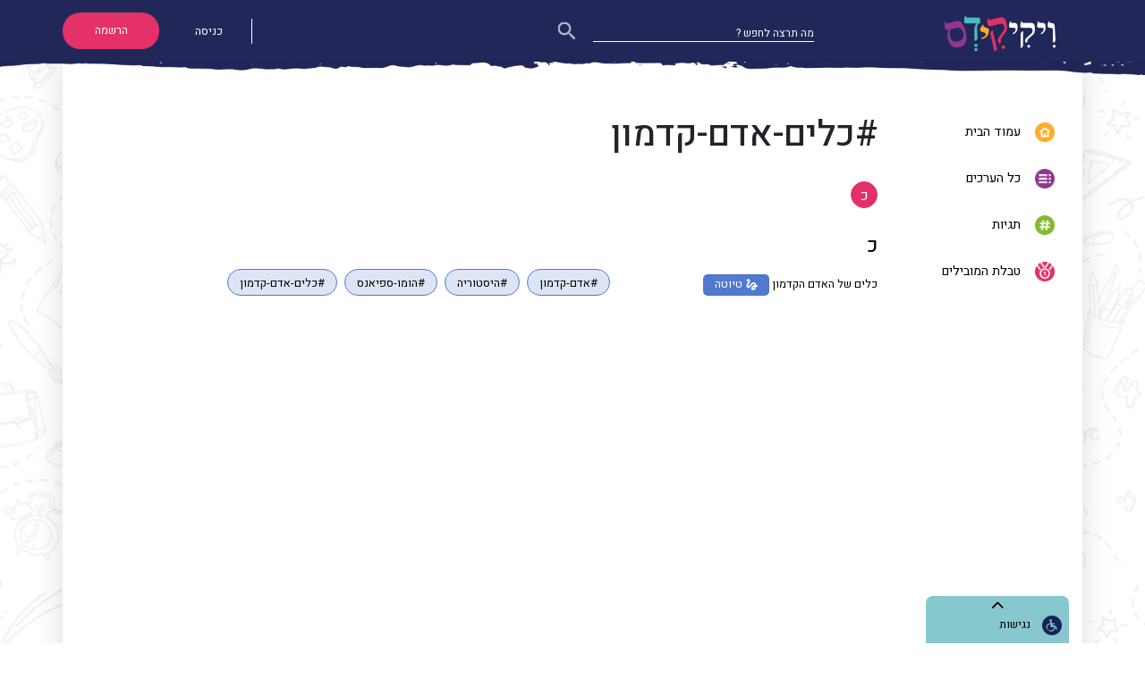

--- FILE ---
content_type: text/html; charset=utf-8
request_url: https://www.wikikids.co.il/pages/tag/%D7%9B%D7%9C%D7%99%D7%9D-%D7%90%D7%93%D7%9D-%D7%A7%D7%93%D7%9E%D7%95%D7%9F
body_size: 7776
content:

<!DOCTYPE html>
<html lang="he" dir="rtl">
<head>
    <meta charset="utf-8">
    <meta name="msvalidate.01" content="876AC79720358512EED988982C214385" />
    <meta name="viewport" content="width=device-width, initial-scale=1" />

    <!-- Icons -->
    <link rel="apple-touch-icon" sizes="180x180" href="/Assets/icons/apple-touch-icon.png">
    <link rel="icon" type="image/png" sizes="32x32" href="/Assets/icons/favicon-32x32.png">
    <link rel="icon" type="image/png" sizes="16x16" href="/Assets/icons/favicon-16x16.png">
    <link rel="manifest" href="/Assets/site.webmanifest">
    <link rel="mask-icon" href="/Assets/icons/safari-pinned-tab.svg" color="#5bbad5">
    <link rel="shortcut icon" href="/Assets/icons/favicon.ico">
    <meta name="msapplication-TileColor" content="#603cba">
    <meta name="msapplication-TileImage" content="/Assets/icons/mstile-144x144.png">
    <meta name="theme-color" content="#ffffff">

    <link rel="search" href="/Assets/opensearch.xml" type="application/opensearchdescription+xml" title="ויקיקידס - אנציקלופדיה מקוונת לילדים" />

    <title>כל הערכים עם התגית כלים-אדם-קדמון | ויקיקידס - אנציקלופדיה מקוונת לילדים</title>
    <meta name="description" content="כל הערכים עם התגית כלים-אדם-קדמון | ויקיקידס - אנציקלופדיה מקוונת לילדים">
    

    <link rel="preconnect" href="https://fonts.googleapis.com">
    <link rel="preconnect" href="https://fonts.gstatic.com" crossorigin>
    <link href="https://fonts.googleapis.com/css2?family=Heebo:wght@300;400;500;700;900&display=swap" rel="stylesheet">

    <link href="/Assets/CSS/roadkill-3-0-styles.css?v=079Py0KT0x0uyvEDtNZg44BZ4HGdDZYebD6bxgmF-no1" rel="stylesheet"/>


</head>
<body>
    <section class="main-section">
        <!--header-->
        <header>
            <div class="container">
                <div class="row">
                    <!--logo-->
                    <div class="col-5 col-md-2 col-xl-3 logo">
                        <div class="row no-gutters">
                            <div class="col hamburger order-md-1 d-block d-lg-none">
                                <button class="navbar-toggler collapsed" type="button" data-toggle="collapse" data-target="#sidebarNav" aria-controls="sidebarNav" aria-expanded="false" aria-label="Toggle navigation">
                                    <span class="sr-only">Toggle navigation</span>
                                    <span class="icon-bar top-bar"></span>
                                    <span class="icon-bar middle-bar"></span>
                                    <span class="icon-bar bottom-bar"></span>
                                </button>
                            </div>
                            <div class="col order-md-1">
                                <a href="/" name="Logo">
                                    <img src="/Assets/images/logo.png" width="124" height="41" alt="ויקיקידס - אנציקלופדיה מקוונת לילדים logo" />
                                </a>
                            </div>
                        </div>
                    </div>
                    <!--search-->
                    <div class="col-12 col-md search order-last justify-content-end">
<form action="/home/search" method="get">                            <div class="input-group custom-search-form">
                                <input type="search" name="q" class="form-control" placeholder="מה תרצה לחפש ?">
                                <span class="input-group-btn">
                                    <button class="btn small" type="submit" disabled name="search">
                                        <img src="/Assets/images/icon-search.png" width="21" height="21" alt="Search logo" />
                                    </button>
                                </span>
                            </div>
</form>                    </div>
                    <!--login/registration-->
                            <div class="col registration before-reg color-blue">
                                <ul class="nav navbar-top-links navbar-left no-gutters row justify-content-end">
                                    <li class="col d-none d-md-block divider-w">
                                        <span class="divider"></span>
                                    </li>
                                    <li class="login">
                                        <a href="/user/login" class="btn transparent login"> כניסה</a>
                                    </li>
                                    <li class="registration">
                                        <a href="/user/signup" class="btn pink"> הרשמה</a>
                                    </li>
                                </ul>
                            </div>


                    <!--Profile dropdown-->
                    <div class="collapse profile-dropdown" id="profile-dropdown">
                        <ul>
                            <li class="row no-gutters">
                                <span class="col icon">
                                    <i class="avatar-small avatar-0-small"></i>
                                </span>
                                <a href="/user/userprofile">
                                    <span class="col text">פרופיל</span>
                                </a>
                            </li>
                            <li class="row no-gutters">
                            </li>
                            <li class="row no-gutters">
                                <span class="col icon">
                                </span>
                                <a href="/user/logout">
                                    <span class="col text">יציאה</span>
                                </a>
                            </li>
                        </ul>
                    </div>
                </div>
            </div>
        </header>
        <!--main-->
        <main class="container">
            <div class="row no-gutters">
                <div class="col navbar-wrapper">
                    <nav class="navbar navbar-expand-lg">
                        <div class="collapse navbar-collapse sidebar-nav" id="sidebarNav">
                            <ul class="navbar-nav" id="side-menu">
                                <li><a href="/" class="yellow"><span class="icon"><img src="/Assets/images/sidebarmenu-homepage.png" width="22" height="22" alt="Homepage menu item"/></span><span class="text">עמוד הבית</span></a></li><li><a href="/pages/allpages" class="purple"><span class="icon"><img src="/Assets/images/sidebarmenu-all.png" width="22" height="22" alt="All pages menu item"/></span><span class="text">כל הערכים</span></a></li><li><a href="/pages/alltags" class="green"><span class="icon"><img src="/Assets/images/sidebarmenu-hashtag.png" width="22" height="22" alt="All tags menu item"/></span><span class="text">תגיות</span></a></li><li><a href="/pages/leaderboard" class="pink"><span class="icon"><img src="/Assets/images/sidebarmenu-leaderboard.png" width="22" height="22" alt="Leaderboard menu item"/></span><span class="text">טבלת המובילים</span></a></li><li class="accessibility__menu"><button type="button" class="dropdown-toggle" data-toggle="collapse" data-target="#accessibilitySubmenu"><svg class="accessibility_svgs arrow--down"><use xlink:href="#icon-addrow_down" /></svg><span class="text__icon__wrapper _icon--rounded"><svg class="accessibility_svgs"> <use xlink:href="#icon-wheelchair" /> </svg> נגישות</span></button><ul class="nav collapse" id="accessibilitySubmenu"><li><a href='javascript:void(0);' id='a_fs_d' onclick='FontSizeDefault();return false;'><span class="text__icon__wrapper"><svg class="accessibility_svgs"><use xlink: href="#icon-minus" /></svg>גודל טקסט רגיל</span></a></li><li><a href='javascript:void(0);' id='a_fs_l' onclick='FontSizeL();return false;'> <span class="text__icon__wrapper"><svg class="accessibility_svgs"> <use xlink: href="#icon-plus" /></svg>הגדלת טקסט</span> </a></li><li><a href='javascript:void(0);' id='a_fs_l' onclick='AccessibilityContrastBlackOnBlue();return false;'><span class="text__icon__wrapper"><svg class="accessibility_svgs"><use xlink: href="#icon-contrast_adjust"/></svg>ניגודיות עדינה</span></a></li><li><a href='javascript:void(0);' id='a_fs_l' onclick='AccessibilityContrastYellowOnBlack();return false;'><span class="text__icon__wrapper"><svg class="accessibility_svgs"><use xlink: href="#icon-contrast_adjust" /></svg>ניגודיות גבוהה</span></a></li><li><a href='javascript:void(0);' id='a_fs_l' onclick='LinksUnderline();return false;'><span class="text__icon__wrapper"><svg class="accessibility_svgs"><use xlink: href="#icon-underline" /></svg>הדגשת קישורים</span></a></li><li><a href='javascript:void(0);' id='a_fs_l' onclick='AccessibilityReset();return false;'><span class="text__icon__wrapper"><svg class="accessibility_svgs"><use xlink: href="#icon-undo" /></svg>איפוס הגדרות נגישות</span></a></li></ul></li>
                            </ul>
                        </div>

                        <!-- SVG Sprites for Accessibility menu -->
                        <svg xmlns="http://www.w3.org/2000/svg" class="accessibility_svgs">
                            <defs>
                                <symbol id="icon-wheelchair" viewBox="0 0 573.445 573.445">
                                    <title>נגישות</title>
                                    <path d="M174.727,79.56c-3.06-6.936-4.59-14.484-4.59-22.644c0-7.752,1.53-15.096,4.59-22.032

                                          s7.14-12.954,12.24-18.054c5.1-5.1,11.118-9.18,18.054-12.24S219.505,0,227.665,0c7.752,0,15.096,1.53,22.032,4.59
                              			s13.056,7.14,18.36,12.24s9.384,11.118,12.24,18.054s4.284,14.28,4.284,22.032c0,15.912-5.508,29.478-16.524,40.698
                              			s-24.48,16.83-40.392,16.83c-8.16,0-15.708-1.53-22.644-4.59c-6.936-3.06-12.954-7.14-18.054-12.24
                              			C181.867,92.514,177.787,86.496,174.727,79.56z M397.189,392.904c-6.936-1.633-13.157-0.611-18.665,3.061
                              			s-9.078,8.771-10.71,15.301c-1.224,6.119-3.06,12.035-5.508,17.748c-5.304,14.279-12.75,27.336-22.338,39.168
                              			s-20.605,22.033-33.048,30.6c-12.444,8.568-26.112,15.199-41.004,19.893c-14.892,4.689-30.294,7.037-46.206,7.037
                              			c-20.808,0-40.392-3.875-58.752-11.627c-18.36-7.754-34.374-18.156-48.042-31.213c-13.668-13.059-24.48-28.459-32.436-46.205
                              			c-7.956-17.748-11.934-36.824-11.934-57.225c0-15.096,2.346-29.682,7.038-43.758s11.322-27.133,19.89-39.168
                              			c8.568-12.037,18.768-22.645,30.6-31.825c11.832-9.18,25.092-16.626,39.78-22.338c6.528-2.04,11.22-6.12,14.076-12.24
                              			s3.06-12.24,0.612-18.36s-6.834-10.506-13.158-13.158c-6.324-2.652-12.75-2.958-19.278-0.918
                              			c-19.176,7.344-36.72,17.136-52.632,29.376c-15.912,12.24-29.58,26.316-41.004,42.228s-20.196,33.25-26.316,52.02
                              			c-6.12,18.767-9.18,38.146-9.18,58.14c0,26.93,5.304,52.121,15.912,75.582c10.608,23.459,24.99,43.961,43.146,61.506
                              			c18.156,17.543,39.372,31.416,63.648,41.615c24.276,10.201,50.286,15.301,78.03,15.301c21.216,0,41.616-3.061,61.2-9.18
                              			c19.583-6.121,37.739-14.791,54.468-26.01c16.727-11.219,31.416-24.787,44.062-40.699c12.648-15.912,22.44-33.455,29.376-52.631
                              			c2.857-6.939,5.304-14.689,7.344-23.256c1.634-6.938,0.612-13.059-3.06-18.361C409.428,398.008,404.126,394.537,397.189,392.904z
                                           M551.412,486.541l-93.636-162.793c-3.264-6.938-8.161-12.445-14.688-16.525c-6.528-4.08-13.872-6.119-22.032-6.119h-104.04
                              			l-12.24-59.976h81.398c4.895,0.408,9.588-0.408,14.076-2.448c4.485-2.04,7.953-5.304,10.401-9.792
                              			c3.267-5.712,3.979-11.832,2.145-18.36c-1.836-6.528-5.815-11.424-11.937-14.688c-3.264-2.04-6.936-3.06-11.016-3.06H294.37
                              			l-5.507-28.152c0-0.816-0.103-1.326-0.307-1.53s-0.307-0.714-0.307-1.53l-0.611-1.836c-2.856-9.384-8.262-17.136-16.218-23.256
                              			s-17.238-9.18-27.846-9.18c-13.056,0-24.072,4.386-33.048,13.158c-8.976,8.772-13.464,19.278-13.464,31.518
                              			c0,2.04,0.204,3.672,0.612,4.896h-0.612l33.66,162.18c1.632,9.385,6.12,17.035,13.464,22.951
                              			c7.344,5.916,15.912,8.873,25.704,8.873c2.856,0,5.1-0.203,6.732-0.611h138.925l80.784,140.76
                              			c2.446,5.303,6.118,9.588,11.016,12.854c4.896,3.264,10.609,4.896,17.136,4.896c8.16,0,15.198-2.854,21.114-8.568
                              			c5.916-5.713,8.874-12.646,8.874-20.809C554.474,494.902,553.453,490.621,551.412,486.541z" />
                                </symbol>

                                <symbol id="icon-minus" viewBox="0 0 298.667 298.667">
                                    <title>גודל טקסט רגיל</title>
                                    <rect y="128" width="298.667" height="42.667" />
                                </symbol>

                                <symbol id="icon-plus" viewBox="0 0 298.667 298.667">
                                    <title>הגדלת טקסט</title>
                                    <rect y="128" width="298.667" height="42.667" />
                                    <polygon points="170.667,128 170.667,0 128,0 128,128 0,128 0,170.667 128,170.667 128,298.667 170.667,298.667 170.667,170.667
                              			298.667,170.667 298.667,128" />
                                </symbol>

                                <symbol id="icon-contrast_adjust" viewBox="0 0 438.533 438.533">
                                    <title>ניגודיות עדינה</title>
                                    <path d="M409.133,109.203c-19.608-33.592-46.205-60.189-79.798-79.796C295.736,9.801,259.058,0,219.273,0

                                      c-39.781,0-76.47,9.801-110.063,29.407c-33.595,19.604-60.192,46.201-79.8,79.796C9.801,142.8,0,179.489,0,219.267
                              		c0,39.78,9.804,76.463,29.407,110.062c19.607,33.592,46.204,60.189,79.799,79.798c33.597,19.605,70.283,29.407,110.063,29.407
                              		s76.47-9.802,110.065-29.407c33.585-19.602,60.183-46.206,79.795-79.798c19.603-33.596,29.403-70.284,29.403-110.062
                              		C438.533,179.485,428.732,142.795,409.133,109.203z M219.27,374.579c-28.171,0-54.152-6.943-77.943-20.844
                              		c-23.789-13.895-42.633-32.743-56.527-56.527c-13.897-23.791-20.843-49.772-20.843-77.945c0-28.171,6.949-54.152,20.843-77.943
                              		c13.891-23.791,32.738-42.637,56.527-56.531c23.791-13.894,49.772-20.841,77.943-20.841V374.579z" />
                                </symbol>

                                <symbol id="icon-underline" viewBox="0 0 230 230">
                                    <title>הדגשת קישורים</title>
                                    <path d="M61.638,164.165C75.236,175.39,93.257,181,115.458,181c21.955,0,39.679-5.61,53.239-16.835   C182.254,152.942,189,137.13,189,116.731V0h-42v116.731c0,11.06-2.501,19.212-8.03,24.454c-5.529,5.244-13.284,7.864-23.524,7.864   c-10.322,0-18.312-2.642-23.965-7.926C85.829,135.841,83,127.711,83,116.731V0H41v116.731C41,137.13,48.039,152.942,61.638,164.165 z" />
                                    <rect width="230" y="197" height="33" />
                                </symbol>

                                <symbol id="icon-undo" viewBox="0 0 409.151 409.15">
                                    <title>איפוס הגדרות נגישות</title>
                                    <path d="M212.018,7.461c-60.921,0-118.198,28.518-155.245,75.784L0.122,50.491L0,237.986l162.426-93.645l-52.213-30.21

                                      c25.648-28.724,62.548-46.02,101.805-46.02c75.233,0,136.475,61.213,136.475,136.465c0,75.25-61.241,136.468-136.475,136.468
                              		v60.645c108.701,0,197.133-88.423,197.133-197.112C409.151,95.891,320.719,7.461,212.018,7.461z" />
                                </symbol>

                                <symbol id="icon-addrow_down" viewBox="0 0 451.847 451.847">
                                    <path d="M225.923,354.706c-8.098,0-16.195-3.092-22.369-9.263L9.27,151.157c-12.359-12.359-12.359-32.397,0-44.751 c12.354-12.354,32.388-12.354,44.748,0l171.905,171.915l171.906-171.909c12.359-12.354,32.391-12.354,44.744,0 c12.365,12.354,12.365,32.392,0,44.751L248.292,345.449C242.115,351.621,234.018,354.706,225.923,354.706z" />
                                </symbol>

                                <symbol id="icon-folder" viewBox="0 0 32 32">
                                    <title>folder</title>
                                    <path d="M14 4l4 4h14v22h-32v-26z"></path>
                                </symbol>
                            </defs>
                        </svg>
                    </nav>
                </div>
                <div class="col main-content-wrapper">
                    <!--main-content-->
                    <div id="page-wrapper">
                        

<section class="main-content">
    <!--h1- header page-->
    <h1>#כלים-אדם-קדמון</h1>

        <section class="tags-tabs-wrapper">
            <!--tags tabs-->
            <ul class="nav nav-tabs" role="tablist">
                    <li class="nav-item">
                        <a class="nav-link" href="#tab0" role="tab" data-toggle="tab">כ</a>
                    </li>
            </ul>

            <!-- tags - Tab panes -->
            <div class="tab-content">
                    <div role="tabpanel" class="tab-pane fade" id="tab0">
                        <h2>כ</h2>
                            <div class="row no-gutters">
                                <div class="col-12 col-md-4">
                                    <span class="bold">
                                        <a href="/wiki/כלים-של-האדם-הקדמון" title="כלים של האדם הקדמון" style="overflow-wrap: break-word">כלים של האדם הקדמון</a>
                                            <span class="no-btn btn-draft"><span class="icon icon-draft"></span>טיוטה</span>
                                                                            </span>
                                </div>
                                <div class="col-12 col-md-8">
                                    <!--tags-->
                                    <section class="tags">
                                        <ul>
                                                <li>
                                                    <a class="tag" href="/pages/tag/אדם-קדמון">#אדם-קדמון</a>
                                                </li>
                                                <li>
                                                    <a class="tag" href="/pages/tag/היסטוריה">#היסטוריה</a>
                                                </li>
                                                <li>
                                                    <a class="tag" href="/pages/tag/הומו-ספיאנס">#הומו-ספיאנס</a>
                                                </li>
                                                <li>
                                                    <a class="tag" href="/pages/tag/כלים-אדם-קדמון">#כלים-אדם-קדמון</a>
                                                </li>
                                                                                    </ul>
                                    </section>
                                </div>
                            </div>
                    </div>
            </div>
        </section>
</section>



                    </div>
                    
                </div>
            </div>
            
        </main>
        <!--footer-->
        <footer>
            <div class="container">
                <div class="row">
                    <div class="col-12 col-md-8">
                        <ul class="footer-links">
                            <li><a href="/home/about">אודות</a></li>
                            
                            <li><a href="/home/contactus">שילחו הודעה</a></li>
                            <li>
                                שמרו על קשר
                                <a href="http://blog.wikikids.co.il" target="_blank" aria-label="blog"><span class="icon icon-blog"></span></a>
                                <a href="https://twitter.com/wikikidsIL" target="_blank" aria-label="twitter"><span class="icon icon-t"></span></a>
                                <a href="https://www.facebook.com/pg/wikikids.co.il" target="_blank" aria-label="facebook"><span class="icon icon-facebook"></span></a>
                            </li>
                        </ul>
                    </div>
                    <div class="col-12 col-md-4">
                        <div class="text">האתר פותח במסגרת פרוייקט <a href="https://edstart.education.gov.il/" target="_blank">EdStart</a></div>
                    </div>
                </div>
            </div>
        </footer>
    </section>

    <!-- /#wrapper -->
    <script src="/Assets/Scripts/roadkill-3-0.js?v=8NBazS6BeqEocvEoZ1KSmMGBurIbcaW-F9nw4oa36i81"></script>

    
    <script type="text/javascript">
        $(document).ready(function () {
            $('.nav-tabs .nav-item:first-child >a').addClass("active show");
            $('.tab-content div:first-child').addClass("active show");
        });

    </script>

    <script>
        gtag('event', 'view_item_list', {
            'event_category': 'engagement'
        });
    </script>

    

            <!-- Google tag (gtag.js) -->
            <script async src="https://www.googletagmanager.com/gtag/js?id=G-YTS5BRMVRW"></script>
            <script>
            window.dataLayer = window.dataLayer || [];
            function gtag(){dataLayer.push(arguments);}
            gtag('js', new Date());

                gtag('config', 'G-YTS5BRMVRW');
            </script>

    <script>
        var ROADKILL_IMAGE_SEARCH_NO_RESULTS = "לא נמצאו תמונות עבור החיפוש שלך...";
        var ROADKILL_LINK_CONFIRM = "אישור";
    </script>
</body>
</html>
